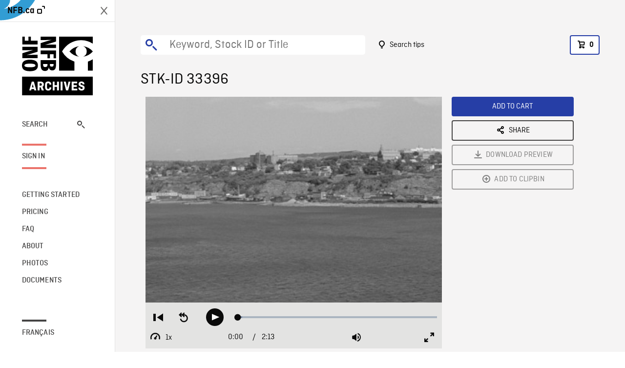

--- FILE ---
content_type: text/html; charset=utf-8
request_url: https://archives.nfb.ca/stockshot/33396/
body_size: 2937
content:


<!DOCTYPE html>
<html lang="en" class="brand-resize">
  <head>
    <!-- SEO Browser -->
    <meta charset="utf-8">
    <meta http-equiv="X-UA-Compatible" content="IE=edge">
    <meta name="viewport" content="width=device-width,initial-scale=1.0">

    <!-- SEO Robot -->
    <meta name="theme-color" content="#0085CA">
    <meta name="robots" content="index,follow">
    <meta name="googlebot" content="index,follow">

    
  





  <!-- SEO Title / Description / Alternate link -->
  <title>STK-ID 33396 - NFB Archives</title>
  <meta name="description" content="LALS of Château Frontenac framed by buildings, TILT DOWN to narrow street in lower town, PAN to old stone buildings in tenement district. ESTABLISHING PAN over lower town in Quebec City, along waterfront, ferry pulling away to Levis across river in background. PAN along modern houses in residential district. MS of man adjusting miller in machine shop." />
  <link rel="alternate" hreflang="fr" href="https://archives.onf.ca/plan/33396/" />

  <!-- Open Graph Share -->
  <meta property="og:title" content="STK-ID 33396">
  <meta property="og:description" content="LALS of Château Frontenac framed by buildings, TILT DOWN to narrow street in lower town, PAN to old stone buildings in tenement district. ESTABLISHING PAN over lower town in Quebec City, along waterfront, ferry pulling away to Levis across river in background. PAN along modern houses in residential district. MS of man adjusting miller in machine shop.">
  <meta property="og:site_name" content="NFB Archives">
  <meta property="og:locale" content="en">
  <meta property="og:type" content="website">
  
  <meta property="og:image" content="https://www3.nfb.ca/stk_sd_43/DB-143/10-029-FG-02/33396/DB-143_10-029-FG-02_33396_Thumbnails.jpg">
  

  <!-- Twitter Share -->
  <meta property="twitter:card'" content="summary_large_image">
  <meta property="twitter:title" content="STK-ID 33396">
  <meta property="twitter:description" content="LALS of Château Frontenac framed by buildings, TILT DOWN to narrow street in lower town, PAN to old stone buildings in tenement district. ESTABLISHING PAN over lower town in Quebec City, along waterfront, ferry pulling away to Levis across river in background. PAN along modern houses in residential district. MS of man adjusting miller in machine shop.">
  
  <meta property="twitter:image" content="https://www3.nfb.ca/stk_sd_43/DB-143/10-029-FG-02/33396/DB-143_10-029-FG-02_33396_Thumbnails.jpg">
  
  
  
  <meta name="google-site-verification" content="qDg4hGiuziyUtDG0mNfCghEatUmV7SKKQZw3bYbxy1Q" />
  




    <link href="/vue/css/chunk-vendors.a5d03586.css" rel="stylesheet"/>
	<link href="/vue/css/app.d83a5b3d.css" rel="stylesheet"/>
	<script defer="defer" src="/vue/js/chunk-vendors.08ed79bc0ad2f885.min.js"></script>
	<script defer="defer" src="/vue/js/app.d0589b7be1192aa6.min.js"></script>
	<script>window.GENERATED_BY_DJANGO = false</script>
	<link href="/vue/favicon.ico" rel="icon"/>

    <link href="https://dkyhanv6paotz.cloudfront.net/onfca-prod/archives/static/css/loader.0b12b3005727.css" rel="stylesheet">
    
<script type="application/ld+json">
  {
    "@context": "https://schema.org",
    "@type": "VideoObject",
    "name": "Local 100",
    "description": "LALS of Château Frontenac framed by buildings, TILT DOWN to narrow street in lower town, PAN to old stone buildings in tenement district. ESTABLISHING PAN over lower town in Quebec City, along waterfront, ferry pulling away to Levis across river in background. PAN along modern houses in residential district. MS of man adjusting miller in machine shop.",
    
    "thumbnailUrl": "https://www3.nfb.ca/stk_sd_43/DB-143/10-029-FG-02/33396/DB-143_10-029-FG-02_33396_Thumbnails.jpg",
    
    
    "duration": "PT0H2M13S",
    
    "contentUrl": "https://archives.nfb.ca/stockshots/videos/DB-143/10-029-FG-02/33396/DB-143_10-029-FG-02_33396_WorkingCopy.mov",
    "uploadDate": "1950"
  }
</script>

  </head>
  <body class="no-js forceScrollY">
    <div id="app">
      
<h1>STK-ID 33396</h1>
<video controls poster="https://www3.nfb.ca/stk_sd_43/DB-143/10-029-FG-02/33396/DB-143_10-029-FG-02_33396_Thumbnails.jpg">
  <source src="https://archives.nfb.ca/stockshots/videos/DB-143/10-029-FG-02/33396/DB-143_10-029-FG-02_33396_WorkingCopy.mov">
</video>

<p>LALS of Château Frontenac framed by buildings, TILT DOWN to narrow street in lower town, PAN to old stone buildings in tenement district. ESTABLISHING PAN over lower town in Quebec City, along waterfront, ferry pulling away to Levis across river in background. PAN along modern houses in residential district. MS of man adjusting miller in machine shop.</p>
<h2>DETAILS</h2>
<dl>
  <dt>Excerpt from</dt>
  <dd>Local 100</dd>

  
  <dt>Location</dt>
  <dd>Quebec City</dd>
  

  
  <dt>Year</dt>
  <dd>1950</dd>
  

  
  <dt>Collection</dt>
  <dd>National Film Board</dd>
  

  

  
  <dt>Available formats</dt>
  <dd>Reel 35 mm, Digital Video Disk, Digital Bétacam</dd>
  

  
  <dt>Shooting format</dt>
  <dd>35mm fine grain b&amp;w</dd>
  

  
  <dt>Aspect ratio</dt>
  <dd>4/3</dd>
  

  
  <dt>Available resolutions</dt>
  <dd>720 x 486</dd>
  
</dl>

    </div>

    
<div id="archives-loader">
  <div class="logo">
    <img src="https://dkyhanv6paotz.cloudfront.net/onfca-prod/archives/static/archives-logo-v.2ed2b7370d04.svg" />
  </div>
</div>
    

<script>
window.VUE_APP_META_I18N = {
  "suffix": " - NFB Archives",
  "default": {
    "title": "NFB Archives",
    "description": "Our extensive stock footage and photos collection spans a wealth of content from Canada and around the world. Need colour footage of World War II? Climate change in the Arctic? You’ve come to the right place.\u000ACapturing over a century of history, our files and film reels are impeccably preserved, allowing for custom transfers to any resolution: SD, HD, 4K, 8K, etc."
  },
  "stockshot": {
    "title": "STK-ID {id}"
  },
  "search": {
    "title": "Search",
    "description": "Find the perfect shot with the NFB Archives advanced search tool. You can search by keywords, location, date or specific shot ID, and select multiple filters to better narrow down your results."
  },
  "cart": {
    "title": "Cart",
    "description": "Add NFB Archives stock footage to your cart to start the ordering process."
  },
  "request_list": {
    "title": "Your licence requests",
    "description": "Access the request history of your NFB Archives stock footage orders."
  },
  "request_detail": {
    "title": "Request",
    "description": "Start the ordering process by filling out the NFB Archives order request form, and then sending it to our sales agents."
  },
  "clipbin_list": {
    "title": "Clipbins",
    "description": "View all your clipbins from the NFB Archives website, and manage your different stock footage projects."
  },
  "clipbin_detail": {
    "title": "Clipbin",
    "description": "Create a clipbin to manage a project and to organize your shots on the NFB Archives stock footage platform."
  },
  "calculator": {
    "title": "Pricing calculator",
    "description": "Use the NFB Archives calculator to estimate the per\u002Dsecond price of the desired licence rights of your next stock footage order."
  },
  "404": {
    "title": "404",
    "description": "The page you are trying to reach cannot be found. Contact NFB Archives to draw this error to our attention."
  }
}
</script>

    <script src="https://dkyhanv6paotz.cloudfront.net/onfca-prod/archives/static/js/loader.1015c52469a2.js"></script>
    

    <script>
      window.VUE_APP_GTM_ID = "GTM-NMCS2FB"
      window.VUE_APP_GTM_SECOND_ID = "GTM-NLQ6TKD"
      window.VUE_APP_THUMBNAIL_PATTERN = "https://dkyhanv6paotz.cloudfront.net/live/fit-in/{width}x{height}/{path}"
      window.VUE_APP_GTM_USER_ID = ""
      window.ARCHIVES_CLIENT_ID = "013331"
      
      window.GENERATED_BY_DJANGO = true
    </script>
  </body>
</html>
